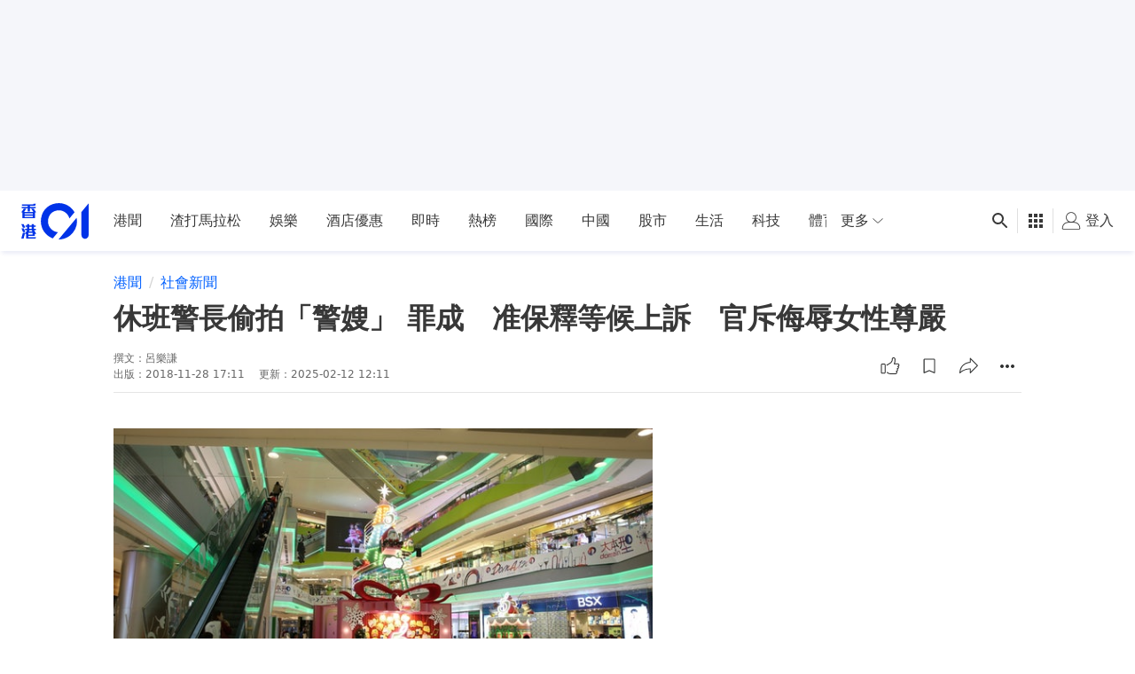

--- FILE ---
content_type: text/html; charset=utf-8
request_url: https://www.google.com/recaptcha/api2/aframe
body_size: 182
content:
<!DOCTYPE HTML><html><head><meta http-equiv="content-type" content="text/html; charset=UTF-8"></head><body><script nonce="kBDCS972qVb-bJJm6PNLcw">/** Anti-fraud and anti-abuse applications only. See google.com/recaptcha */ try{var clients={'sodar':'https://pagead2.googlesyndication.com/pagead/sodar?'};window.addEventListener("message",function(a){try{if(a.source===window.parent){var b=JSON.parse(a.data);var c=clients[b['id']];if(c){var d=document.createElement('img');d.src=c+b['params']+'&rc='+(localStorage.getItem("rc::a")?sessionStorage.getItem("rc::b"):"");window.document.body.appendChild(d);sessionStorage.setItem("rc::e",parseInt(sessionStorage.getItem("rc::e")||0)+1);localStorage.setItem("rc::h",'1769024258888');}}}catch(b){}});window.parent.postMessage("_grecaptcha_ready", "*");}catch(b){}</script></body></html>

--- FILE ---
content_type: application/javascript; charset=utf-8
request_url: https://fundingchoicesmessages.google.com/f/AGSKWxXBdOL3q5W1ioFDHLBrTMrRujuzU1NI4DguFGZX1d6VeXHq_ZjPIbai3ezsxVoNb77kcTfKtqrMsKxGRNWm0-iQqWBhZOu3GZoMQ-onk869we6rNaY3anDYmrnUjsXYAcD8FHGIculbHPC31X8hEWbXKkSznA35ZzDezZARCoUm4tJkmKV5DegslkK2/_/pgrightsideads./hostkey-ad./popad-_ad4..pw/ads/
body_size: -1289
content:
window['b955d3bc-2531-4b2a-ace3-e6c9f2f0f250'] = true;

--- FILE ---
content_type: text/javascript; charset=utf-8
request_url: https://app.link/_r?sdk=web2.86.5&branch_key=key_live_poEGVC3LB6uIm5ULkG5jncmktBc9WVaN&callback=branch_callback__0
body_size: 73
content:
/**/ typeof branch_callback__0 === 'function' && branch_callback__0("1542606388223915920");

--- FILE ---
content_type: text/javascript
request_url: https://www.hk01.com/_next/static/chunks/834.72bbae4d376f3e76.js
body_size: 1169
content:
"use strict";(self.webpackChunk_N_E=self.webpackChunk_N_E||[]).push([[834],{80834:function(e,t,s){s.r(t),s.d(t,{fbSdkInlineScript:function(){return j}});var r=s(11752),i=s.n(r),n=s(4298),a=s.n(n),d=s(67294),o=s(85893),c=s(34155);let l="/_next",{fbid:g,gtmId:u,rubiconPath:p}=i()().publicRuntimeConfig,f={imports:{"hk01-react-video-player":`${l}/static/js/hk01-web-video-player-${c&&c.env&&"4.10.4"||void 0}.esbuild.all-cssprefix.js`,react:"app:react"}},j=`window.fbAsyncInit=function(){window.FB.init({appId:"${g}",autoLogAppEvents:true,xfbml:true,version:"v2.12"})};(function(d,s,id){var fjs=d.getElementsByTagName(s)[0];if(d.getElementById(id)){return}var js=d.createElement(s);js.id=id;js.src="https://connect.facebook.net/zh_HK/sdk.js";js.async=true;fjs.parentNode.insertBefore(js,fjs)})(document,"script","facebook-jssdk");`;Object.defineProperties(window,{FlourishLoaded:{get:function(){return console.info("[hk01-web] window.FlourishLoaded getter triggered, return false"),!1},set:function(e){console.info(`[hk01-web] window.FlourishLoaded setter triggered, and attempted to set as: ${e}`)}}}),t.default=()=>((0,d.useEffect)(()=>{window.googletag=window.googletag||{},window.googletag.cmd=window.googletag.cmd||[]},[]),(0,o.jsxs)(o.Fragment,{children:[(0,o.jsx)(a(),{dangerouslySetInnerHTML:{__html:`
              window.Flourish = { disable_autoload: true };
            `},strategy:"beforeInteractive",type:"text/javascript"}),(0,o.jsx)(a(),{id:"systemjs-loader",src:`${l}/static/js/system-with-amd-${c&&c.env&&"6.15.1"||void 0}-${c&&c.env&&"784473e29be6ded10d3e3f0b307717f5"||void 0}.min.js`,strategy:"beforeInteractive",type:"text/javascript"}),(0,o.jsx)(a(),{dangerouslySetInnerHTML:{__html:JSON.stringify(f)},strategy:"beforeInteractive",type:"systemjs-importmap"}),(0,o.jsx)(a(),{id:"gpt-script",async:!0,src:"https://securepubads.g.doubleclick.net/tag/js/gpt.js",strategy:"beforeInteractive"}),(0,o.jsx)(a(),{id:"rubicon-script",src:p,strategy:"afterInteractive"}),(0,o.jsx)(a(),{id:"gtm-script",dangerouslySetInnerHTML:{__html:`(function(w,d,s,l,i,id){if(d.getElementById(id)){return}w[l]=w[l]||[];w[l].push({"gtm.start":Date.now(),event:"gtm.js"});var f=d.getElementsByTagName(s)[0],j=d.createElement(s),dl=l!=="dataLayer"?"&l="+l:"";j.id=id;j.async=true;j.src="https://www.googletagmanager.com/gtm.js?id="+i+dl;f.parentNode.insertBefore(j,f)})(window,document,"script","dataLayer","${u}","gtm");`},strategy:"afterInteractive"}),(0,o.jsx)(a(),{id:"ima-script",src:"https://imasdk.googleapis.com/js/sdkloader/ima3.js",strategy:"afterInteractive"}),(0,o.jsx)(a(),{id:"fb-sdk-script",dangerouslySetInnerHTML:{__html:j},strategy:"lazyOnload"}),(0,o.jsx)(a(),{id:"uid-script",src:"https://cdn.prod.uidapi.com/uid2-sdk-3.2.0.js",strategy:"beforeInteractive"})]}))}}]);
//# sourceMappingURL=834.72bbae4d376f3e76.js.map